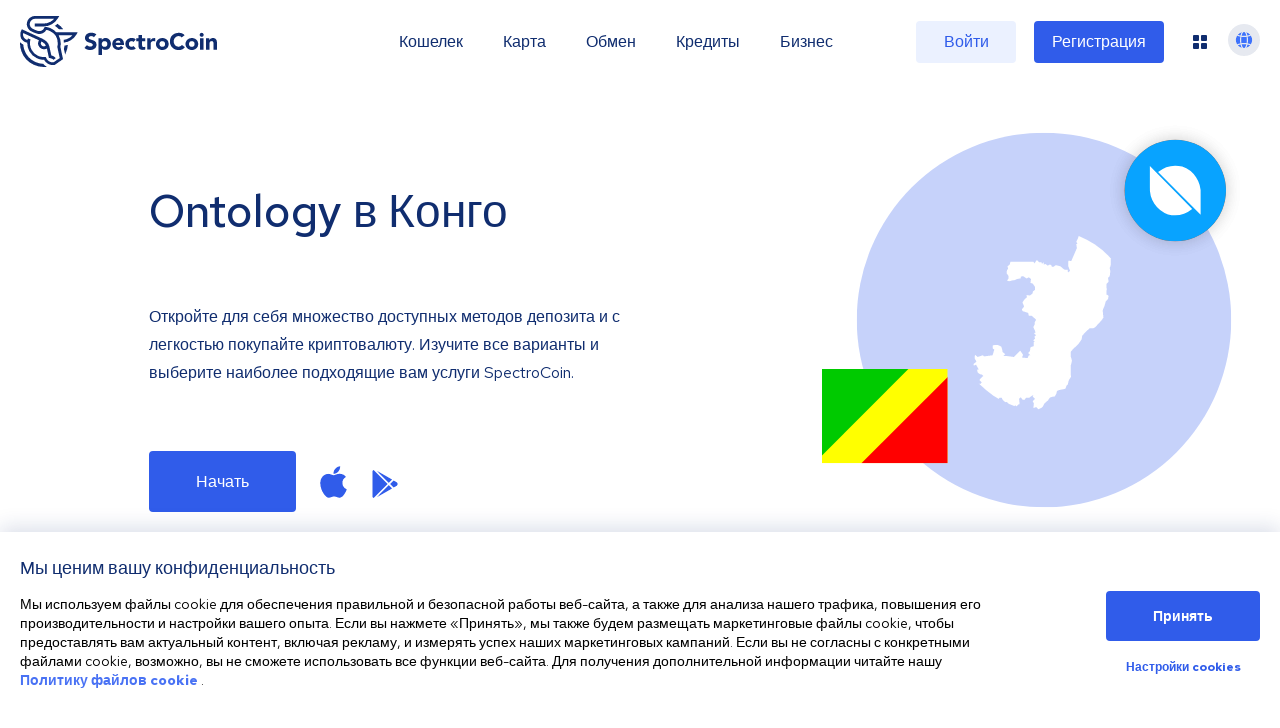

--- FILE ---
content_type: text/css; charset=UTF-8
request_url: https://spectrocoin.com/_next/static/css/6e8fee6cc6d6fa0d.css
body_size: 2578
content:
.Button_button__8B4nB{align-items:center;background:#305cea;border-radius:4px;border:2px solid #305cea;color:#fff;cursor:pointer;display:inline-flex;font-size:16px;font-weight:500;justify-content:center;outline:none;padding:15px 45px;text-decoration:none;transition:all .1s,visibility 0s}.Button_button__8B4nB.Button_primary__KcWsb{text-transform:capitalize}.Button_button__8B4nB.Button_primary__KcWsb:hover{background-color:#6c8bf5;border-color:#6c8bf5}.Button_button__8B4nB.Button_primary__KcWsb:focus{background-color:#3656c0;border-color:#3656c0}.Button_button__8B4nB.Button_primary__KcWsb:disabled{background-color:#c6d2fa;border-color:#c6d2fa;cursor:not-allowed}.Button_button__8B4nB.Button_secondary__k_TzE{background:#fff;color:#305cea;text-transform:capitalize}.Button_button__8B4nB.Button_secondary__k_TzE:hover{border-color:#6c8bf5;color:#6c8bf5}.Button_button__8B4nB.Button_secondary__k_TzE:focus{background-color:#3656c0;border-color:#3656c0;color:#fff}.Button_button__8B4nB.Button_secondary__k_TzE:disabled{border-color:#c6d2fa;color:#c6d2fa;cursor:not-allowed}.Button_button__8B4nB.Button_tertiary__9O1tT{color:#305cea;background-color:#ebf1ff;border-color:#ebf1ff}.Button_button__8B4nB.Button_tertiary__9O1tT:hover{background-color:#305cea;color:#fff;border-color:#305cea}.Button_button__8B4nB.Button_borderless__NmrAI,.Button_button__8B4nB.Button_link__a_ogG{background:transparent;border:none;color:#305cea}.Button_button__8B4nB.Button_borderless__NmrAI:hover,.Button_button__8B4nB.Button_link__a_ogG:hover{color:#6c8bf5}.Button_button__8B4nB.Button_borderless__NmrAI:hover.Button_hasTransition__Xqij_ .Button_icon__V37WX,.Button_button__8B4nB.Button_link__a_ogG:hover.Button_hasTransition__Xqij_ .Button_icon__V37WX{transform:rotate(90deg);transition:transform .2s ease-in-out}[dir=rtl] .Button_button__8B4nB.Button_borderless__NmrAI:hover.Button_hasTransition__Xqij_ .Button_icon__V37WX,[dir=rtl] .Button_button__8B4nB.Button_link__a_ogG:hover.Button_hasTransition__Xqij_ .Button_icon__V37WX{transform:rotate(-90deg)}.Button_button__8B4nB.Button_borderless__NmrAI:focus,.Button_button__8B4nB.Button_link__a_ogG:focus{color:#3656c0}.Button_button__8B4nB.Button_borderless__NmrAI:disabled,.Button_button__8B4nB.Button_link__a_ogG:disabled{color:#c6d2fa;cursor:not-allowed}.Button_button__8B4nB.Button_borderless__NmrAI:disabled .Button_icon__V37WX,.Button_button__8B4nB.Button_link__a_ogG:disabled .Button_icon__V37WX{transform:rotate(0deg);transition:unset}[dir=rtl] .Button_button__8B4nB.Button_borderless__NmrAI:disabled .Button_icon__V37WX,[dir=rtl] .Button_button__8B4nB.Button_link__a_ogG:disabled .Button_icon__V37WX{transform:rotate(180deg)}.Button_button__8B4nB.Button_link__a_ogG{font-weight:700}.Button_icon__V37WX{margin:0 0 0 8px;transform:rotate(0deg);transition:unset;width:14px}[dir=rtl] .Button_icon__V37WX{margin:0 8px 0 0;transform:rotate(180deg)}.HeroSection_container__WXG7a{display:flex;flex-direction:column;margin:80px 0 110px}@media(min-width:1024px){.HeroSection_container__WXG7a{flex-direction:row;margin:100px auto 55px;max-width:1440px}.HeroSection_contentWrapper__l1kR5{margin:0 auto;max-width:550px;width:550px}}.HeroSection_content__tfcAR{margin:0 0 40px;padding:0 20px}.HeroSection_heading__ZMuLA{color:#102d6f;font-size:32px;font-weight:500;line-height:38px;margin:0 0 40px}@media(min-width:768px){.HeroSection_heading__ZMuLA{font-size:46px;line-height:56px;margin:0 0 64px}}.HeroSection_paragraph__oimg7{color:#102d6f;font-size:16px;font-weight:400;line-height:28px;margin:0 0 48px}@media(min-width:768px){.HeroSection_paragraph__oimg7{margin:0 0 64px}}.HeroSection_buttonWrapper__dt023{display:flex;align-items:center;flex-wrap:wrap}@media(max-width:330px){.HeroSection_buttonWrapper__dt023{flex-direction:column}}.HeroSection_buttonWrapper__dt023 .HeroSection_downloadButtons__oGLhA{display:flex;align-items:center;margin-left:24px}[dir=rtl] .HeroSection_buttonWrapper__dt023 .HeroSection_downloadButtons__oGLhA{margin-left:0;margin-right:24px}.HeroSection_buttonWrapper__dt023 .HeroSection_downloadButtons__oGLhA .HeroSection_appleIconWrapper__LDy6T{margin-right:24px}[dir=rtl] .HeroSection_buttonWrapper__dt023 .HeroSection_downloadButtons__oGLhA .HeroSection_appleIconWrapper__LDy6T{margin-right:0;margin-left:24px}@media(max-width:330px){.HeroSection_buttonWrapper__dt023 .HeroSection_downloadButtons__oGLhA{margin-top:12px;margin-left:0}[dir=rtl] .HeroSection_buttonWrapper__dt023 .HeroSection_downloadButtons__oGLhA{margin-left:0;margin-right:0}}@media(min-width:330px){.HeroSection_buttonWrapper__dt023{margin:0 auto}}.HeroSection_button__dsCwu{height:61px;justify-content:center}@media(max-width:330px){.HeroSection_button__dsCwu{width:100%}}.HeroSection_appleIcon__BTkv8{color:#305cea;font-size:36px;transition:all .1s,visibility 0s}.HeroSection_appleIcon__BTkv8:hover{color:#000}.HeroSection_googleIcon__Y113R{color:#305cea;font-size:28px;margin-top:5px;transition:all .1s,visibility 0s}.HeroSection_googleIcon__Y113R:hover{color:#000}.HeroSection_imageWrapper__QuEgs{position:relative;width:214px;height:214px;margin:50px auto 0}.HeroSection_imageWrapper__QuEgs .HeroSection_currencyIcon__58d5s{width:58px;height:58px;position:absolute;z-index:2;top:0;left:145px}[dir=rtl] .HeroSection_imageWrapper__QuEgs .HeroSection_currencyIcon__58d5s{left:auto;right:145px}@media(min-width:768px){.HeroSection_imageWrapper__QuEgs{transform:scale(1.5);margin:50px auto 100px;top:50px}}@media(min-width:1024px){.HeroSection_imageWrapper__QuEgs{margin:0 auto;top:30px}}@media(min-width:1200px){.HeroSection_imageWrapper__QuEgs{transform:scale(1.75)}}.HeroSection_countryFlag__qRxQU{height:auto!important;width:72px!important;position:absolute;z-index:2;bottom:25px;left:-20px}[dir=rtl] .HeroSection_countryFlag__qRxQU{left:auto;right:-20px}.HeroSection_countryMap__JRTNu{width:214px;height:214px;position:absolute;background-color:#c6d2fa;padding:55px;border-radius:50%;z-index:1}.Solutions_container__UnfLg{margin:0 auto 80px;max-width:1440px;width:100%}@media(min-width:768px){.Solutions_container__UnfLg{margin:0 auto 120px}}.Solutions_body__rjfbB{align-items:center;display:grid;grid-template-columns:1fr;margin:0 0 55px;grid-row-gap:40px;row-gap:40px}@media(min-width:1024px){.Solutions_body__rjfbB{grid-template-columns:50% 50%}}@media(min-width:1200px){.Solutions_body__rjfbB{grid-template-columns:1fr 640px;column-gap:150px;margin:0 0 25px}}.Solutions_heading__zO2SH{color:#102d6f;font-size:32px;font-weight:500;line-height:38px;margin:0 0 32px;text-align:center}@media(min-width:768px){.Solutions_heading__zO2SH{font-size:48px;line-height:62px;margin:0 0 90px}}.Solutions_solutions__qI6hq{grid-row-gap:32px;row-gap:32px;display:grid;padding:0 20px;max-width:550px}@media(min-width:1024px){.Solutions_solutions__qI6hq{row-gap:50px;margin-left:auto}[dir=rtl] .Solutions_solutions__qI6hq{margin-left:0;margin-right:auto}}.Solutions_solutionItem__oljiY{display:grid;grid-template-columns:58px auto;grid-column-gap:16px;column-gap:16px}@media(min-width:768px){.Solutions_solutionItem__oljiY{column-gap:32px}}.Solutions_solutionItemTitle__XE1uc{color:#102d6f;font-size:16px;font-weight:500;line-height:36px;text-align:left;margin:0 0 8px}[dir=rtl] .Solutions_solutionItemTitle__XE1uc{text-align:right}@media(min-width:768px){.Solutions_solutionItemTitle__XE1uc{font-size:24px}}.Solutions_buttonLink__wr7n3 a{padding:0}.Solutions_imageWrapper__y1gYe{display:none;justify-self:flex-end;position:relative;transform-origin:top right}[dir=rtl] .Solutions_imageWrapper__y1gYe{transform-origin:top left}@media(min-width:1024px){.Solutions_imageWrapper__y1gYe{grid-row:1;grid-column:2;height:calc(591px*.6);transform:scale(.6);display:grid}}@media(min-width:960px){.Solutions_imageWrapper__y1gYe{height:calc(591px*.8);transform:scale(.8)}}@media(min-width:1200px){.Solutions_imageWrapper__y1gYe{height:591px;transform:scale(1)}}.Solutions_imageGroup__AiBPP{display:none;opacity:0}.Solutions_imageGroup__AiBPP.Solutions_visible__WgzQ7{display:block;opacity:1;animation:Solutions_fadein__BGniQ .5s}@keyframes Solutions_fadein__BGniQ{0%{opacity:0}to{opacity:1}}.Solutions_background__JYL7j{background-color:#305cea;min-height:591px;min-width:395px;position:absolute;right:0;width:395px}[dir=rtl] .Solutions_background__JYL7j{right:auto;left:0}.Solutions_firstImage__wca_p{left:-675px;position:absolute;top:15px;width:435px}[dir=rtl] .Solutions_firstImage__wca_p{left:auto;right:-675px}.Solutions_firstImage__wca_p.Solutions_cardImage__x_ayT{left:-630px;top:53px;width:370px}[dir=rtl] .Solutions_firstImage__wca_p.Solutions_cardImage__x_ayT{left:auto;right:-630px}.Solutions_secondImage__LPOKv{left:-535px;position:absolute;top:90px;width:435px}[dir=rtl] .Solutions_secondImage__LPOKv{left:auto;right:-535px}.Solutions_getStartedButtonWrapper__xy_hB{text-align:center}.Solutions_getStartedButton__tF69e{min-width:186px;height:51px}.Card_card__ySwWs{background:#fff 0 0 no-repeat padding-box;box-shadow:0 6px 10px rgba(0,0,0,.08);height:100%;padding:16px;align-items:center;display:flex;flex-direction:column;text-decoration:none}[dir=rtl] .Card_card__ySwWs{background:#fff 100% 0 no-repeat padding-box}.Card_card__ySwWs.Card_primary__kza2D{border-radius:8px}.Card_card__ySwWs.Card_secondary__stt6F{border-radius:4px}.AvailableCurrencies_container__0jMhW{padding:0 20px;margin:0 auto 80px}@media(min-width:768px){.AvailableCurrencies_container__0jMhW{margin:0 auto 190px}}.AvailableCurrencies_heading__Hcwyn{color:#102d6f;font-size:32px;font-weight:500;line-height:38px;margin:0 0 32px;text-align:center}@media(min-width:768px){.AvailableCurrencies_heading__Hcwyn{font-size:48px;line-height:62px;margin:0 0 64px}}.AvailableCurrencies_currencies__QEuq8{display:grid;grid-template-columns:100%;justify-content:center;margin:0 auto;grid-row-gap:16px;row-gap:16px;width:100%}@media(min-width:768px){.AvailableCurrencies_currencies__QEuq8{column-gap:16px;grid-template-columns:repeat(auto-fit,224px);max-width:1184px}}.AvailableCurrencies_card__geOXk{grid-column-gap:16px;column-gap:16px;display:grid;grid-template-columns:40px auto;min-height:88px}@media(min-width:768px){.AvailableCurrencies_card__geOXk{grid-template-columns:auto;grid-template-rows:1fr 1fr;min-height:125px;row-gap:24px}}.AvailableCurrencies_card__geOXk .AvailableCurrencies_currencyIcon__sXHMh{height:40px;width:40px;margin:0 auto}.AvailableCurrencies_card__geOXk .AvailableCurrencies_currencyIcon__sXHMh img{width:40px}.AvailableCurrencies_currencyName__Iumr2{color:#102d6f;font-size:16px;font-weight:400;justify-self:flex-start;text-align:center}@media(min-width:768px){.AvailableCurrencies_currencyName__Iumr2{justify-self:center}}.AvailableCurrencies_link__H8R2J{text-decoration:none}.GetMobileWalletBanner_banner__z_3AU{background-color:#f5f8ff;margin-bottom:40px;min-height:274px}@media(min-width:768px){.GetMobileWalletBanner_banner__z_3AU{margin-bottom:80px}}@media(min-width:1200px){.GetMobileWalletBanner_banner__z_3AU{max-height:274px}}.GetMobileWalletBanner_container__g_aaW{align-items:center;display:flex;flex-direction:column-reverse;overflow:hidden}@media(min-width:768px)and (max-width:1199px){.GetMobileWalletBanner_container__g_aaW{flex-direction:row;justify-content:space-around}}@media(min-width:1200px){.GetMobileWalletBanner_container__g_aaW{flex-direction:row;justify-content:space-between;margin:0 auto;max-width:1280px;padding:0 50px}}.GetMobileWalletBanner_content__4Z90O{display:flex;flex-direction:column;justify-content:center;margin:62px 0 30px}@media(min-width:768px)and (max-width:1199px){.GetMobileWalletBanner_content__4Z90O{margin:50px 0}}@media(min-width:1200px){.GetMobileWalletBanner_content__4Z90O{margin:0}}.GetMobileWalletBanner_imageContainer__ZbNFY{display:flex;margin-right:60px;position:relative}[dir=rtl] .GetMobileWalletBanner_imageContainer__ZbNFY{margin-right:0;margin-left:60px}@media(min-width:768px)and (max-width:1199px){.GetMobileWalletBanner_imageContainer__ZbNFY{align-self:flex-end;margin-right:0;margin-left:-25px}[dir=rtl] .GetMobileWalletBanner_imageContainer__ZbNFY{margin-left:0;margin-right:-25px}}.GetMobileWalletBanner_buttonGroup__nM_2_{align-items:center;display:flex;flex-direction:column}@media(min-width:1200px){.GetMobileWalletBanner_buttonGroup__nM_2_{flex-direction:row}}.GetMobileWalletBanner_title__AYxM9{color:#102d6f;font-size:28px;font-weight:500;line-height:38px;margin:0 34px 41px;text-align:center}@media(min-width:1200px){.GetMobileWalletBanner_title__AYxM9{font-size:32px;margin:0 36px 30px}}.GetMobileWalletBanner_button__NgHLv{display:flex;height:61px;justify-content:center;min-width:216px;margin:0}.GetMobileWalletBanner_separator__JIHI_{color:#102d6f;font-size:16px;font-weight:400;line-height:24px;margin:27px 0 20px}@media(min-width:1200px){.GetMobileWalletBanner_separator__JIHI_{margin:0 30px}}.GetMobileWalletBanner_links__Xmylg{display:flex;margin:0 -6px}.GetMobileWalletBanner_link__GZiJ5{display:flex;margin:0 6px}.GetMobileWalletBanner_downloadButton__YxVwi{height:42px;width:auto}@media(min-width:1200px){.GetMobileWalletBanner_downloadButton__YxVwi{height:61px}}.CryptoInCountryLayout_paymentMethodsContainer__qs600{margin:0 auto 80px}@media(min-width:768px){.CryptoInCountryLayout_paymentMethodsContainer__qs600{margin:0 auto 125px}}.CryptoInCountryLayout_availableCurrenciesContainer__ypU47{margin:0 auto 80px}.PaymentMethods_container__E4SRs{padding:0 20px;margin:0 auto 80px}@media(min-width:768px){.PaymentMethods_container__E4SRs{margin:0 auto 140px}}.PaymentMethods_heading__ya6x8{color:#102d6f;font-size:32px;font-weight:500;line-height:38px;margin:0 0 32px;text-align:center}@media(min-width:768px){.PaymentMethods_heading__ya6x8{font-size:48px;line-height:62px;margin:0 0 64px}}.PaymentMethods_methods__iQ_u9{display:flex;flex-wrap:wrap;flex-direction:column;justify-content:center;margin:0 auto;width:100%}@media(min-width:768px){.PaymentMethods_methods__iQ_u9{flex-direction:row;justify-content:flex-start;max-width:708px}}@media(min-width:991px){.PaymentMethods_methods__iQ_u9{flex-direction:row;justify-content:flex-start;max-width:944px}}@media(min-width:1231px){.PaymentMethods_methods__iQ_u9{flex-direction:row;justify-content:flex-start;max-width:1184px}}.PaymentMethods_card__GImZN{flex-direction:row;height:88px;margin:0 0 16px}@media(min-width:768px){.PaymentMethods_card__GImZN{flex:0 0 220px;flex-direction:column;flex-wrap:nowrap;justify-content:space-around;height:167px;margin:0 8px 16px}}@media (min-width:768px)and (-ms-high-contrast:none),screen and (min-width:768px)and (-ms-high-contrast:active){.PaymentMethods_card__GImZN{flex:0 0 188px}}.PaymentMethods_cardIcon__8yq8a{justify-self:center;width:70px;height:45px}@media(min-width:768px){.PaymentMethods_cardIcon__8yq8a{width:90px;height:70px}}.PaymentMethods_cardTitle__Unvlt{color:#102d6f;font-size:16px;font-weight:400;justify-self:flex-start;text-align:left;margin:0 0 0 16px}[dir=rtl] .PaymentMethods_cardTitle__Unvlt{text-align:right;margin:0 16px 0 0}@media(min-width:768px){.PaymentMethods_cardTitle__Unvlt{justify-self:center;text-align:center;margin:0}}

--- FILE ---
content_type: image/svg+xml; charset=utf-8
request_url: https://cdnjs.cloudflare.com/ajax/libs/flag-icon-css/4.1.4/flags/4x3/cg.svg
body_size: -402
content:
<svg xmlns="http://www.w3.org/2000/svg" id="flag-icons-cg" viewBox="0 0 640 480">
  <defs>
    <clipPath id="cg-a">
      <path fill-opacity=".7" d="M-79.5 32h640v480h-640z"/>
    </clipPath>
  </defs>
  <g fill-rule="evenodd" stroke-width="1pt" clip-path="url(#cg-a)" transform="translate(79.5 -32)">
    <path fill="#ff0" d="M-119.5 32h720v480h-720z"/>
    <path fill="#00ca00" d="M-119.5 32v480l480-480h-480z"/>
    <path fill="red" d="M120.5 512h480V32l-480 480z"/>
  </g>
</svg>


--- FILE ---
content_type: image/svg+xml
request_url: https://spectrocoin.com/_next/static/media/prepaid_card_2.53caee42.svg
body_size: 5424
content:
<svg xmlns="http://www.w3.org/2000/svg" xmlns:xlink="http://www.w3.org/1999/xlink" width="435" height="527" viewBox="0 0 435 527">
  <defs>
    <filter id="Rectangle_4869" x="0" y="0" width="435" height="527" filterUnits="userSpaceOnUse">
      <feOffset dy="20" input="SourceAlpha"/>
      <feGaussianBlur stdDeviation="25" result="blur"/>
      <feFlood flood-opacity="0.102"/>
      <feComposite operator="in" in2="blur"/>
      <feComposite in="SourceGraphic"/>
    </filter>
    <clipPath id="clip-path">
      <rect id="Rectangle_4872" data-name="Rectangle 4872" width="22" height="22" transform="translate(166.974 220.54)" fill="none"/>
    </clipPath>
    <clipPath id="clip-path-2">
      <rect id="Rectangle_4874" data-name="Rectangle 4874" width="22" height="22" transform="translate(247.974 220.54)" fill="none"/>
    </clipPath>
    <clipPath id="clip-path-3">
      <rect id="Rectangle_4876" data-name="Rectangle 4876" width="22" height="22" transform="translate(328.974 220.54)" fill="none"/>
    </clipPath>
  </defs>
  <g id="Group_11012" data-name="Group 11012" transform="translate(-40.974 -71.54)">
    <g id="Group_12503" data-name="Group 12503">
      <g id="Rectangle_3657-2" data-name="Rectangle 3657-2">
        <g transform="matrix(1, 0, 0, 1, 40.97, 71.54)" filter="url(#Rectangle_4869)">
          <rect id="Rectangle_4869-2" data-name="Rectangle 4869" width="285" height="377" rx="10" transform="translate(75 55)" fill="#fff"/>
        </g>
      </g>
    </g>
    <g id="Prepaid_card_balance" data-name="Prepaid card balance" style="isolation: isolate">
      <g id="Group_12504" data-name="Group 12504" style="isolation: isolate">
        <path id="Path_22695" data-name="Path 22695" d="M191.15,164.54v-9.8h4.382a3.3,3.3,0,0,1,2.38.854,2.9,2.9,0,0,1,.9,2.2,2.852,2.852,0,0,1-.9,2.156,3.3,3.3,0,0,1-2.38.854h-2.7v3.738Zm4.13-8.386h-2.45v3.276h2.436a1.915,1.915,0,0,0,1.365-.455,1.569,1.569,0,0,0,.483-1.2,1.546,1.546,0,0,0-.476-1.169A1.889,1.889,0,0,0,195.28,156.154Z" fill="#204d6a"/>
        <path id="Path_22696" data-name="Path 22696" d="M200.46,164.54v-7.014h1.582v1.526a2.8,2.8,0,0,1,.777-1.225,1.716,1.716,0,0,1,1.155-.427,3.4,3.4,0,0,1,.35.042,1.868,1.868,0,0,1,.336.1v1.386a1.711,1.711,0,0,0-.413-.126,2.543,2.543,0,0,0-.455-.042,1.8,1.8,0,0,0-1.022.308,2.106,2.106,0,0,0-.728.854v4.62Z" fill="#204d6a"/>
        <path id="Path_22697" data-name="Path 22697" d="M211.66,163.644a4.667,4.667,0,0,1-1.309.784,4.139,4.139,0,0,1-1.477.252,3.532,3.532,0,0,1-1.4-.28,3.416,3.416,0,0,1-1.134-.77,3.731,3.731,0,0,1-1.036-2.59,3.913,3.913,0,0,1,.259-1.435,3.51,3.51,0,0,1,.714-1.148,3.335,3.335,0,0,1,2.443-1.043,3.2,3.2,0,0,1,2.373,1.023,3.458,3.458,0,0,1,.693,1.14,4.062,4.062,0,0,1,.252,1.449v.392h-5.18a2.2,2.2,0,0,0,.707,1.372,1.993,1.993,0,0,0,1.393.546,2.493,2.493,0,0,0,.931-.175,2.021,2.021,0,0,0,.735-.483Zm-2.954-4.942a1.646,1.646,0,0,0-1.19.476,2.26,2.26,0,0,0-.63,1.274h3.654a2.292,2.292,0,0,0-.637-1.26A1.643,1.643,0,0,0,208.706,158.7Z" fill="#204d6a"/>
        <path id="Path_22698" data-name="Path 22698" d="M213.648,167.508v-9.982H215.2v1.008a2.488,2.488,0,0,1,.931-.784,2.787,2.787,0,0,1,1.253-.28,2.857,2.857,0,0,1,1.246.28,3.153,3.153,0,0,1,1.015.763,3.6,3.6,0,0,1,.672,1.134,3.932,3.932,0,0,1,.245,1.393,3.881,3.881,0,0,1-.252,1.4,3.357,3.357,0,0,1-1.75,1.89,3.012,3.012,0,0,1-1.288.28,2.724,2.724,0,0,1-1.141-.238,2.612,2.612,0,0,1-.9-.672v3.808Zm3.262-8.708a2.232,2.232,0,0,0-.945.2,1.977,1.977,0,0,0-.735.588v2.926a2.172,2.172,0,0,0,1.68.77,1.958,1.958,0,0,0,1.491-.637,2.437,2.437,0,0,0-.007-3.2A1.952,1.952,0,0,0,216.91,158.8Z" fill="#204d6a"/>
        <path id="Path_22699" data-name="Path 22699" d="M224.4,164.652a2.639,2.639,0,0,1-1.784-.595,1.927,1.927,0,0,1-.694-1.533,1.8,1.8,0,0,1,.722-1.5,3.1,3.1,0,0,1,1.953-.56,4.272,4.272,0,0,1,.951.1,4.614,4.614,0,0,1,.938.329v-.77a1.317,1.317,0,0,0-.4-1.043,1.777,1.777,0,0,0-1.205-.357,3.677,3.677,0,0,0-.938.133,6.832,6.832,0,0,0-1.1.413l-.561-1.148a8.292,8.292,0,0,1,1.5-.539,5.955,5.955,0,0,1,1.414-.175,3.094,3.094,0,0,1,2.113.665,2.375,2.375,0,0,1,.757,1.883v4.578h-1.569v-.714a3.18,3.18,0,0,1-.98.63A3.017,3.017,0,0,1,224.4,164.652ZM223.4,162.5a.9.9,0,0,0,.392.763,1.718,1.718,0,0,0,1.036.287,2.767,2.767,0,0,0,.89-.14,2.345,2.345,0,0,0,.762-.434v-1.148a3.176,3.176,0,0,0-.77-.259,4.459,4.459,0,0,0-.854-.077,1.837,1.837,0,0,0-1.064.273A.853.853,0,0,0,223.4,162.5Z" fill="#204d6a"/>
        <path id="Path_22700" data-name="Path 22700" d="M230.756,156.1a.958.958,0,0,1-.694-.28.92.92,0,0,1-.286-.686,1,1,0,0,1,.98-.98.957.957,0,0,1,.7.294.941.941,0,0,1,.294.686.921.921,0,0,1-.287.686A.973.973,0,0,1,230.756,156.1Zm.8,1.428v7.014h-1.582v-7.014Z" fill="#204d6a"/>
        <path id="Path_22701" data-name="Path 22701" d="M238.512,164.54V163.6a2.474,2.474,0,0,1-.931.742,2.935,2.935,0,0,1-2.472-.014,3.135,3.135,0,0,1-1.014-.763,3.624,3.624,0,0,1-.673-1.134,3.928,3.928,0,0,1-.244-1.393,3.885,3.885,0,0,1,.252-1.4,3.471,3.471,0,0,1,.693-1.134,3.3,3.3,0,0,1,1.043-.756,3.009,3.009,0,0,1,1.288-.28,2.645,2.645,0,0,1,1.127.245,2.854,2.854,0,0,1,.917.679V154.53l1.582-.266V164.54Zm-3.766-3.5a2.244,2.244,0,0,0,.6,1.6,1.952,1.952,0,0,0,1.484.644,2.2,2.2,0,0,0,.931-.2,2.049,2.049,0,0,0,.735-.574v-2.954a2.258,2.258,0,0,0-.743-.553,2.156,2.156,0,0,0-.923-.2,1.956,1.956,0,0,0-1.492.638A2.255,2.255,0,0,0,234.746,161.04Z" fill="#204d6a"/>
        <path id="Path_22702" data-name="Path 22702" d="M248.507,163.28a2.3,2.3,0,0,0,.945-.2,2,2,0,0,0,.749-.574l.952.952a3.524,3.524,0,0,1-1.218.889,3.668,3.668,0,0,1-1.526.329,3.481,3.481,0,0,1-1.393-.28,3.438,3.438,0,0,1-1.127-.77,3.581,3.581,0,0,1-.749-1.162,3.754,3.754,0,0,1-.273-1.428,3.707,3.707,0,0,1,.273-1.421,3.458,3.458,0,0,1,1.876-1.911,3.481,3.481,0,0,1,1.393-.28,3.97,3.97,0,0,1,1.547.308,3.538,3.538,0,0,1,1.253.868l-.98,1.022a2.53,2.53,0,0,0-.812-.616,2.217,2.217,0,0,0-.952-.21,1.854,1.854,0,0,0-1.428.651,2.451,2.451,0,0,0,0,3.185A1.909,1.909,0,0,0,248.507,163.28Z" fill="#204d6a"/>
        <path id="Path_22703" data-name="Path 22703" d="M254.639,164.652a2.642,2.642,0,0,1-1.785-.595,1.929,1.929,0,0,1-.693-1.533,1.8,1.8,0,0,1,.721-1.5,3.107,3.107,0,0,1,1.953-.56,4.281,4.281,0,0,1,.952.1,4.614,4.614,0,0,1,.938.329v-.77a1.314,1.314,0,0,0-.406-1.043,1.776,1.776,0,0,0-1.2-.357,3.677,3.677,0,0,0-.938.133,6.841,6.841,0,0,0-1.106.413l-.56-1.148a8.311,8.311,0,0,1,1.5-.539,5.962,5.962,0,0,1,1.414-.175,3.1,3.1,0,0,1,2.114.665,2.375,2.375,0,0,1,.756,1.883v4.578h-1.568v-.714a3.181,3.181,0,0,1-.98.63A3.017,3.017,0,0,1,254.639,164.652Zm-.994-2.156a.9.9,0,0,0,.392.763,1.716,1.716,0,0,0,1.036.287,2.757,2.757,0,0,0,.889-.14,2.349,2.349,0,0,0,.763-.434v-1.148a3.191,3.191,0,0,0-.77-.259,4.46,4.46,0,0,0-.854-.077,1.832,1.832,0,0,0-1.064.273A.853.853,0,0,0,253.645,162.5Z" fill="#204d6a"/>
        <path id="Path_22704" data-name="Path 22704" d="M260.211,164.54v-7.014h1.582v1.526a2.8,2.8,0,0,1,.777-1.225,1.716,1.716,0,0,1,1.155-.427,3.4,3.4,0,0,1,.35.042,1.868,1.868,0,0,1,.336.1v1.386A1.711,1.711,0,0,0,264,158.8a2.543,2.543,0,0,0-.455-.042,1.8,1.8,0,0,0-1.022.308,2.106,2.106,0,0,0-.728.854v4.62Z" fill="#204d6a"/>
        <path id="Path_22705" data-name="Path 22705" d="M270.389,164.54V163.6a2.466,2.466,0,0,1-.931.742,2.933,2.933,0,0,1-2.471-.014,3.129,3.129,0,0,1-1.015-.763,3.6,3.6,0,0,1-.672-1.134,3.928,3.928,0,0,1-.245-1.393,3.885,3.885,0,0,1,.252-1.4,3.471,3.471,0,0,1,.693-1.134,3.307,3.307,0,0,1,1.043-.756,3.012,3.012,0,0,1,1.288-.28,2.638,2.638,0,0,1,1.127.245,2.843,2.843,0,0,1,.917.679V154.53l1.582-.266V164.54Zm-3.766-3.5a2.248,2.248,0,0,0,.6,1.6,1.952,1.952,0,0,0,1.484.644,2.2,2.2,0,0,0,.931-.2,2.04,2.04,0,0,0,.735-.574v-2.954a2.265,2.265,0,0,0-.742-.553,2.157,2.157,0,0,0-.924-.2,1.954,1.954,0,0,0-1.491.638A2.252,2.252,0,0,0,266.623,161.04Z" fill="#204d6a"/>
        <path id="Path_22706" data-name="Path 22706" d="M283.982,161.04a3.881,3.881,0,0,1-.252,1.4,3.4,3.4,0,0,1-.7,1.134,3.367,3.367,0,0,1-1.05.756,3.012,3.012,0,0,1-1.288.28,2.687,2.687,0,0,1-1.154-.252,2.52,2.52,0,0,1-.917-.728v.91h-1.555V154.53l1.582-.266v4.2a2.536,2.536,0,0,1,.932-.728,2.93,2.93,0,0,1,2.47.014,3.142,3.142,0,0,1,1.015.763,3.6,3.6,0,0,1,.672,1.134A3.932,3.932,0,0,1,283.982,161.04Zm-3.653-2.24a2.237,2.237,0,0,0-.946.2,1.993,1.993,0,0,0-.735.588v2.926a2.176,2.176,0,0,0,1.681.77,1.955,1.955,0,0,0,1.49-.637,2.434,2.434,0,0,0-.007-3.2A1.95,1.95,0,0,0,280.329,158.8Z" fill="#204d6a"/>
        <path id="Path_22707" data-name="Path 22707" d="M287.818,164.652a2.639,2.639,0,0,1-1.784-.595,1.927,1.927,0,0,1-.694-1.533,1.8,1.8,0,0,1,.722-1.5,3.1,3.1,0,0,1,1.953-.56,4.272,4.272,0,0,1,.951.1,4.614,4.614,0,0,1,.938.329v-.77a1.317,1.317,0,0,0-.4-1.043,1.777,1.777,0,0,0-1.2-.357,3.677,3.677,0,0,0-.938.133,6.876,6.876,0,0,0-1.106.413l-.56-1.148a8.312,8.312,0,0,1,1.5-.539,5.97,5.97,0,0,1,1.415-.175,3.094,3.094,0,0,1,2.113.665,2.375,2.375,0,0,1,.757,1.883v4.578H289.9v-.714a3.18,3.18,0,0,1-.98.63A3.017,3.017,0,0,1,287.818,164.652Zm-.994-2.156a.9.9,0,0,0,.392.763,1.718,1.718,0,0,0,1.036.287,2.767,2.767,0,0,0,.89-.14,2.345,2.345,0,0,0,.762-.434v-1.148a3.176,3.176,0,0,0-.77-.259,4.46,4.46,0,0,0-.854-.077,1.837,1.837,0,0,0-1.064.273A.853.853,0,0,0,286.824,162.5Z" fill="#204d6a"/>
        <path id="Path_22708" data-name="Path 22708" d="M294.972,154.264V164.54H293.39V154.53Z" fill="#204d6a"/>
        <path id="Path_22709" data-name="Path 22709" d="M299.046,164.652a2.642,2.642,0,0,1-1.785-.595,1.929,1.929,0,0,1-.693-1.533,1.8,1.8,0,0,1,.721-1.5,3.105,3.105,0,0,1,1.953-.56,4.272,4.272,0,0,1,.951.1,4.621,4.621,0,0,1,.939.329v-.77a1.318,1.318,0,0,0-.406-1.043,1.777,1.777,0,0,0-1.205-.357,3.67,3.67,0,0,0-.937.133,6.8,6.8,0,0,0-1.106.413l-.56-1.148a8.284,8.284,0,0,1,1.5-.539,5.956,5.956,0,0,1,1.414-.175,3.094,3.094,0,0,1,2.113.665,2.375,2.375,0,0,1,.757,1.883v4.578h-1.568v-.714a3.2,3.2,0,0,1-.981.63A3.015,3.015,0,0,1,299.046,164.652Zm-.994-2.156a.9.9,0,0,0,.392.763,1.715,1.715,0,0,0,1.035.287,2.763,2.763,0,0,0,.89-.14,2.359,2.359,0,0,0,.763-.434v-1.148a3.183,3.183,0,0,0-.771-.259,4.449,4.449,0,0,0-.853-.077,1.832,1.832,0,0,0-1.064.273A.853.853,0,0,0,298.052,162.5Z" fill="#204d6a"/>
        <path id="Path_22710" data-name="Path 22710" d="M304.618,164.54v-7.014H306.2v1.148a2.751,2.751,0,0,1,.959-.938,2.516,2.516,0,0,1,1.267-.322,2.309,2.309,0,0,1,1.743.707,2.5,2.5,0,0,1,.679,1.8v4.62h-1.582v-4.172a1.741,1.741,0,0,0-.42-1.218,1.441,1.441,0,0,0-1.12-.462,1.726,1.726,0,0,0-.861.217,2.015,2.015,0,0,0-.665.623v5.012Z" fill="#204d6a"/>
        <path id="Path_22711" data-name="Path 22711" d="M316.083,163.28a2.3,2.3,0,0,0,.945-.2,2,2,0,0,0,.749-.574l.952.952a3.52,3.52,0,0,1-1.217.889,3.673,3.673,0,0,1-1.527.329,3.472,3.472,0,0,1-1.392-.28,3.417,3.417,0,0,1-1.127-.77,3.548,3.548,0,0,1-.749-1.162,3.735,3.735,0,0,1-.274-1.428,3.689,3.689,0,0,1,.274-1.421,3.5,3.5,0,0,1,3.268-2.191,3.97,3.97,0,0,1,1.547.308,3.538,3.538,0,0,1,1.253.868l-.979,1.022a2.544,2.544,0,0,0-.813-.616,2.217,2.217,0,0,0-.952-.21,1.855,1.855,0,0,0-1.428.651,2.45,2.45,0,0,0,0,3.185A1.91,1.91,0,0,0,316.083,163.28Z" fill="#204d6a"/>
        <path id="Path_22712" data-name="Path 22712" d="M325.912,163.644a4.667,4.667,0,0,1-1.309.784,4.143,4.143,0,0,1-1.477.252,3.528,3.528,0,0,1-1.4-.28,3.416,3.416,0,0,1-1.134-.77,3.731,3.731,0,0,1-1.036-2.59,3.933,3.933,0,0,1,.258-1.435,3.544,3.544,0,0,1,.714-1.148,3.335,3.335,0,0,1,2.444-1.043,3.2,3.2,0,0,1,2.373,1.023,3.458,3.458,0,0,1,.693,1.14,4.062,4.062,0,0,1,.252,1.449v.392h-5.181a2.215,2.215,0,0,0,.707,1.372,2,2,0,0,0,1.394.546,2.5,2.5,0,0,0,.931-.175,2.021,2.021,0,0,0,.735-.483Zm-2.954-4.942a1.646,1.646,0,0,0-1.19.476,2.247,2.247,0,0,0-.63,1.274h3.654a2.294,2.294,0,0,0-.638-1.26A1.64,1.64,0,0,0,322.958,158.7Z" fill="#204d6a"/>
      </g>
    </g>
    <g id="Rectangle_4056" data-name="Rectangle 4056" opacity="0.5" style="isolation: isolate">
      <rect id="Rectangle_4870" data-name="Rectangle 4870" width="77" height="10" rx="3" transform="translate(219.974 183.54)" fill="#121b45"/>
    </g>
    <g id="Group_9418" data-name="Group 9418">
      <g id="Rectangle_4057" data-name="Rectangle 4057" opacity="0.2" style="isolation: isolate">
        <rect id="Rectangle_4871" data-name="Rectangle 4871" width="72" height="9" rx="3" transform="translate(141.974 259.54)" fill="#121b45"/>
      </g>
      <g id="Group_9423" data-name="Group 9423">
        <g id="Ellipse_56" data-name="Ellipse 56">
          <circle id="Ellipse_2837" data-name="Ellipse 2837" cx="18" cy="18" r="18" transform="translate(159.974 213.54)" fill="#3a71fd"/>
        </g>
        <g id="Group_12506" data-name="Group 12506">
          <g id="Group_12505" data-name="Group 12505" clip-path="url(#clip-path)">
            <g id="load_card" data-name="load card">
              <g id="Union_46" data-name="Union 46">
                <path id="Path_22713" data-name="Path 22713" d="M168.9,241.115V230.944l2.019,2.163v5.823h14.291v-5.823l2-2.163v10.171Zm4.465-10.278,1.472-1.551,2.165,2.2V221.437h2.141v10.045l2.166-2.2,1.471,1.555L178.1,235.6Z" fill="#fff"/>
              </g>
            </g>
          </g>
        </g>
      </g>
    </g>
    <g id="Group_9417" data-name="Group 9417">
      <g id="Rectangle_4058" data-name="Rectangle 4058" opacity="0.2" style="isolation: isolate">
        <rect id="Rectangle_4873" data-name="Rectangle 4873" width="72" height="9" rx="3" transform="translate(222.974 259.54)" fill="#121b45"/>
      </g>
      <g id="Group_9424" data-name="Group 9424">
        <g id="Path_5631" data-name="Path 5631">
          <path id="Path_22714" data-name="Path 22714" d="M258.974,213.54a18,18,0,1,1-18,18A18,18,0,0,1,258.974,213.54Z" fill="#3a71fd"/>
        </g>
        <g id="Group_12508" data-name="Group 12508">
          <g id="Group_12507" data-name="Group 12507" clip-path="url(#clip-path-2)">
            <g id="viewcredentials">
              <g id="Path_3020" data-name="Path 3020">
                <path id="Path_22715" data-name="Path 22715" d="M257.33,230.764a4.2,4.2,0,1,0,0,2.16h4.14v1.926h2.039v-1.926h1.638v2.835h2.16v-2.835h1.755v-2.16Zm-4.131,3.1a2.046,2.046,0,0,1-.008-4.088h.013a2.044,2.044,0,0,1,2.1,1.987c0,.027,0,.054,0,.081a2.015,2.015,0,0,1-2.007,2.023l-.1,0Z" fill="#fff"/>
              </g>
            </g>
          </g>
        </g>
      </g>
    </g>
    <g id="Group_9419" data-name="Group 9419">
      <g id="Rectangle_4059" data-name="Rectangle 4059" opacity="0.2" style="isolation: isolate">
        <rect id="Rectangle_4875" data-name="Rectangle 4875" width="72" height="9" rx="3" transform="translate(303.974 259.54)" fill="#121b45"/>
      </g>
      <g id="Group_9425" data-name="Group 9425">
        <g id="Ellipse_57" data-name="Ellipse 57">
          <circle id="Ellipse_2838" data-name="Ellipse 2838" cx="18" cy="18" r="18" transform="translate(321.974 213.54)" fill="#3a71fd"/>
        </g>
        <g id="Group_12510" data-name="Group 12510">
          <g id="Group_12509" data-name="Group 12509" clip-path="url(#clip-path-3)">
            <g id="unload">
              <g id="Union_47" data-name="Union 47">
                <path id="Path_22716" data-name="Path 22716" d="M330.86,240.99V230.865l2.01,2.153v5.8H347.1v-5.8l1.989-2.153V240.99Zm8.066-5.489v-10l-2.156,2.189-1.465-1.545,4.662-4.744,4.71,4.744-1.465,1.545L341.06,225.5v10Z" fill="#fff"/>
              </g>
            </g>
          </g>
        </g>
      </g>
    </g>
    <g id="Card_history" data-name="Card history" style="isolation: isolate">
      <g id="Group_12511" data-name="Group 12511" style="isolation: isolate">
        <path id="Path_22717" data-name="Path 22717" d="M147.812,301.168a3.242,3.242,0,0,0,1.435-.329,3.467,3.467,0,0,0,1.183-.945l1.106,1.064a5.045,5.045,0,0,1-3.78,1.722,5.1,5.1,0,0,1-1.995-.392,5,5,0,0,1-3.073-4.648,5.046,5.046,0,0,1,1.463-3.591,4.972,4.972,0,0,1,1.61-1.07,5.21,5.21,0,0,1,4.13.069,4.658,4.658,0,0,1,1.687,1.274l-1.134,1.12a3.723,3.723,0,0,0-1.218-1,3.192,3.192,0,0,0-1.47-.357,3.246,3.246,0,0,0-1.33.273,3.18,3.18,0,0,0-1.057.749,3.607,3.607,0,0,0-.7,1.127,3.765,3.765,0,0,0-.259,1.407,3.725,3.725,0,0,0,.259,1.393,3.349,3.349,0,0,0,3.143,2.135Z" fill="#204d6a"/>
        <path id="Path_22718" data-name="Path 22718" d="M155.2,302.652a2.641,2.641,0,0,1-1.785-.6,1.929,1.929,0,0,1-.693-1.533,1.8,1.8,0,0,1,.721-1.5,3.107,3.107,0,0,1,1.953-.56,4.28,4.28,0,0,1,.952.105,4.611,4.611,0,0,1,.938.329v-.77a1.314,1.314,0,0,0-.406-1.043,1.776,1.776,0,0,0-1.2-.357,3.676,3.676,0,0,0-.938.133,6.84,6.84,0,0,0-1.106.413l-.56-1.148a8.312,8.312,0,0,1,1.5-.539,5.955,5.955,0,0,1,1.414-.175,3.1,3.1,0,0,1,2.114.665,2.374,2.374,0,0,1,.756,1.883v4.578H157.29v-.714a3.18,3.18,0,0,1-.98.63A3.021,3.021,0,0,1,155.2,302.652Zm-.994-2.156a.9.9,0,0,0,.392.763,1.716,1.716,0,0,0,1.036.287,2.757,2.757,0,0,0,.889-.14,2.349,2.349,0,0,0,.763-.434v-1.148a3.19,3.19,0,0,0-.77-.259,4.46,4.46,0,0,0-.854-.077,1.833,1.833,0,0,0-1.064.273A.853.853,0,0,0,154.21,300.5Z" fill="#204d6a"/>
        <path id="Path_22719" data-name="Path 22719" d="M160.776,302.54v-7.014h1.582v1.526a2.8,2.8,0,0,1,.777-1.225,1.716,1.716,0,0,1,1.155-.427,3.408,3.408,0,0,1,.35.042,1.894,1.894,0,0,1,.336.1v1.386a1.726,1.726,0,0,0-.413-.126,2.544,2.544,0,0,0-.455-.042,1.8,1.8,0,0,0-1.022.308,2.106,2.106,0,0,0-.728.854v4.62Z" fill="#204d6a"/>
        <path id="Path_22720" data-name="Path 22720" d="M170.954,302.54V301.6a2.466,2.466,0,0,1-.931.742,2.933,2.933,0,0,1-2.471-.014,3.128,3.128,0,0,1-1.015-.763,3.6,3.6,0,0,1-.672-1.134,3.928,3.928,0,0,1-.245-1.393,3.884,3.884,0,0,1,.252-1.4,3.47,3.47,0,0,1,.693-1.134,3.307,3.307,0,0,1,1.043-.756,3.008,3.008,0,0,1,1.288-.28,2.638,2.638,0,0,1,1.127.245,2.843,2.843,0,0,1,.917.679V292.53l1.582-.266V302.54Zm-3.766-3.5a2.248,2.248,0,0,0,.6,1.6,1.952,1.952,0,0,0,1.484.644,2.2,2.2,0,0,0,.931-.2,2.041,2.041,0,0,0,.735-.574v-2.954A2.265,2.265,0,0,0,170.2,297a2.157,2.157,0,0,0-.924-.2,1.954,1.954,0,0,0-1.491.638A2.252,2.252,0,0,0,167.188,299.04Z" fill="#204d6a"/>
        <path id="Path_22721" data-name="Path 22721" d="M177.631,302.54V292.53l1.582-.266v4.41a2.759,2.759,0,0,1,.959-.938,2.519,2.519,0,0,1,1.267-.322,2.309,2.309,0,0,1,1.743.707,2.491,2.491,0,0,1,.679,1.8v4.62h-1.582v-4.172a1.741,1.741,0,0,0-.42-1.218,1.438,1.438,0,0,0-1.12-.462,1.731,1.731,0,0,0-.861.217,2.024,2.024,0,0,0-.665.623v5.012Z" fill="#204d6a"/>
        <path id="Path_22722" data-name="Path 22722" d="M186.563,294.1a.955.955,0,0,1-.693-.28.921.921,0,0,1-.287-.686,1,1,0,0,1,.98-.98.955.955,0,0,1,.7.294.941.941,0,0,1,.294.686.924.924,0,0,1-.286.686A.975.975,0,0,1,186.563,294.1Zm.8,1.428v7.014h-1.582v-7.014Z" fill="#204d6a"/>
        <path id="Path_22723" data-name="Path 22723" d="M188.677,301.729l.742-1.065a6.146,6.146,0,0,0,1.2.616,3.153,3.153,0,0,0,1.05.182,1.82,1.82,0,0,0,1.022-.259.783.783,0,0,0,.392-.679.627.627,0,0,0-.231-.511,1.677,1.677,0,0,0-.735-.287l-1.246-.21a2.924,2.924,0,0,1-1.519-.665,1.663,1.663,0,0,1-.511-1.267,1.914,1.914,0,0,1,.749-1.575,3.067,3.067,0,0,1,1.967-.6,4.865,4.865,0,0,1,1.407.2,5.313,5.313,0,0,1,1.351.637l-.742,1.036a4.457,4.457,0,0,0-1.064-.511,3.526,3.526,0,0,0-1.05-.161,1.564,1.564,0,0,0-.875.217.69.69,0,0,0-.329.609.6.6,0,0,0,.217.5,1.874,1.874,0,0,0,.777.266l1.232.224a3.023,3.023,0,0,1,1.561.686,1.684,1.684,0,0,1,.511,1.274,1.918,1.918,0,0,1-.217.9,2.253,2.253,0,0,1-.6.728,2.9,2.9,0,0,1-.91.483,3.53,3.53,0,0,1-1.127.175,5.561,5.561,0,0,1-1.687-.245A3.957,3.957,0,0,1,188.677,301.729Z" fill="#204d6a"/>
        <path id="Path_22724" data-name="Path 22724" d="M196.741,300.692v-3.906h-1.414v-1.26h1.414v-1.932l1.582-.336v2.268h1.96v1.26h-1.96v3.556a.991.991,0,0,0,.224.735,1.066,1.066,0,0,0,.756.217,2.636,2.636,0,0,0,.441-.035,3.994,3.994,0,0,0,.511-.133v1.33a4.1,4.1,0,0,1-.679.148,5.33,5.33,0,0,1-.679.048,2.324,2.324,0,0,1-1.6-.5A1.864,1.864,0,0,1,196.741,300.692Z" fill="#204d6a"/>
        <path id="Path_22725" data-name="Path 22725" d="M201.25,299.04a3.741,3.741,0,0,1,.272-1.435,3.593,3.593,0,0,1,.742-1.148,3.44,3.44,0,0,1,1.12-.763,3.623,3.623,0,0,1,2.793,0,3.538,3.538,0,0,1,1.12.763,3.45,3.45,0,0,1,.743,1.148,3.854,3.854,0,0,1,.265,1.435,3.792,3.792,0,0,1-.273,1.442,3.569,3.569,0,0,1-.741,1.155,3.429,3.429,0,0,1-1.121.763,3.605,3.605,0,0,1-2.786,0,3.367,3.367,0,0,1-1.12-.77,3.671,3.671,0,0,1-.742-1.155A3.737,3.737,0,0,1,201.25,299.04Zm3.527,2.268a1.771,1.771,0,0,0,1.407-.644,2.384,2.384,0,0,0,.553-1.61,2.41,2.41,0,0,0-.56-1.638,1.851,1.851,0,0,0-2.807,0,2.426,2.426,0,0,0-.553,1.638,2.377,2.377,0,0,0,.553,1.617A1.781,1.781,0,0,0,204.777,301.308Z" fill="#204d6a"/>
        <path id="Path_22726" data-name="Path 22726" d="M209.943,302.54v-7.014h1.582v1.526a2.8,2.8,0,0,1,.777-1.225,1.716,1.716,0,0,1,1.155-.427,3.409,3.409,0,0,1,.35.042,1.894,1.894,0,0,1,.336.1v1.386a1.726,1.726,0,0,0-.413-.126,2.544,2.544,0,0,0-.455-.042,1.8,1.8,0,0,0-1.022.308,2.106,2.106,0,0,0-.728.854v4.62Z" fill="#204d6a"/>
        <path id="Path_22727" data-name="Path 22727" d="M217.083,303.324l.294-.742-2.646-7.056h1.764l1.778,5.208,1.96-5.208h1.722l-3.332,8.162a3.145,3.145,0,0,1-.959,1.428,2.521,2.521,0,0,1-1.533.42,3.755,3.755,0,0,1-.385-.021,2.576,2.576,0,0,1-.413-.077V304.08c.187.019.319.032.4.042a1.947,1.947,0,0,0,.217.014,1.163,1.163,0,0,0,.693-.2A1.345,1.345,0,0,0,217.083,303.324Z" fill="#204d6a"/>
      </g>
    </g>
    <g id="Rectangle_4060" data-name="Rectangle 4060" opacity="0.2" style="isolation: isolate">
      <rect id="Rectangle_4877" data-name="Rectangle 4877" width="61" height="9" rx="3" transform="translate(141.974 321.54)" fill="#121b45"/>
    </g>
    <g id="Rectangle_4062" data-name="Rectangle 4062" opacity="0.2" style="isolation: isolate">
      <rect id="Rectangle_4878" data-name="Rectangle 4878" width="117" height="9" rx="3" transform="translate(141.974 361.54)" fill="#121b45"/>
    </g>
    <g id="Rectangle_4068" data-name="Rectangle 4068" opacity="0.2" style="isolation: isolate">
      <rect id="Rectangle_4879" data-name="Rectangle 4879" width="49" height="9" rx="3" transform="translate(326.974 361.54)" fill="#121b45"/>
    </g>
    <g id="Rectangle_4070" data-name="Rectangle 4070" opacity="0.2" style="isolation: isolate">
      <rect id="Rectangle_4880" data-name="Rectangle 4880" width="49" height="9" rx="3" transform="translate(326.974 406.54)" fill="#121b45"/>
    </g>
    <g id="Rectangle_4072" data-name="Rectangle 4072" opacity="0.2" style="isolation: isolate">
      <rect id="Rectangle_4881" data-name="Rectangle 4881" width="49" height="9" rx="3" transform="translate(326.974 451.54)" fill="#121b45"/>
    </g>
    <g id="Rectangle_4063" data-name="Rectangle 4063" opacity="0.2" style="isolation: isolate">
      <rect id="Rectangle_4882" data-name="Rectangle 4882" width="117" height="9" rx="3" transform="translate(141.974 406.54)" fill="#121b45"/>
    </g>
    <g id="Rectangle_4065" data-name="Rectangle 4065" opacity="0.2" style="isolation: isolate">
      <rect id="Rectangle_4883" data-name="Rectangle 4883" width="117" height="9" rx="3" transform="translate(141.974 451.54)" fill="#121b45"/>
    </g>
    <g id="Rectangle_4061" data-name="Rectangle 4061" opacity="0.5" style="isolation: isolate">
      <rect id="Rectangle_4884" data-name="Rectangle 4884" width="96" height="10" rx="3" transform="translate(141.974 345.54)" fill="#121b45"/>
    </g>
    <g id="Rectangle_4067" data-name="Rectangle 4067" opacity="0.5" style="isolation: isolate">
      <rect id="Rectangle_4885" data-name="Rectangle 4885" width="36" height="10" rx="3" transform="translate(339.974 345.54)" fill="#53c789"/>
    </g>
    <g id="Rectangle_4069" data-name="Rectangle 4069" opacity="0.5" style="isolation: isolate">
      <rect id="Rectangle_4886" data-name="Rectangle 4886" width="36" height="10" rx="3" transform="translate(339.974 390.54)" fill="#53c789"/>
    </g>
    <g id="Rectangle_4071" data-name="Rectangle 4071" opacity="0.5" style="isolation: isolate">
      <rect id="Rectangle_4887" data-name="Rectangle 4887" width="36" height="10" rx="3" transform="translate(339.974 435.54)" fill="#dd4b64"/>
    </g>
    <g id="Rectangle_4064" data-name="Rectangle 4064" opacity="0.5" style="isolation: isolate">
      <rect id="Rectangle_4888" data-name="Rectangle 4888" width="96" height="10" rx="3" transform="translate(141.974 390.54)" fill="#121b45"/>
    </g>
    <g id="Rectangle_4066" data-name="Rectangle 4066" opacity="0.5" style="isolation: isolate">
      <rect id="Rectangle_4889" data-name="Rectangle 4889" width="96" height="10" rx="3" transform="translate(141.974 435.54)" fill="#121b45"/>
    </g>
  </g>
</svg>


--- FILE ---
content_type: image/svg+xml
request_url: https://spectrocoin.com/assets/images/countries/cg.svg
body_size: 1139
content:
<?xml version="1.0" standalone="no"?>
<!DOCTYPE svg PUBLIC "-//W3C//DTD SVG 20010904//EN"
 "http://www.w3.org/TR/2001/REC-SVG-20010904/DTD/svg10.dtd">
<svg version="1.0" xmlns="http://www.w3.org/2000/svg"
 width="1024.000000pt" height="1024.000000pt" viewBox="0 0 1024.000000 1024.000000"
 preserveAspectRatio="xMidYMid meet">
<metadata>
Created by potrace 1.10, written by Peter Selinger 2001-2011
</metadata>
<g transform="translate(0.000000,1024.000000) scale(0.100000,-0.100000)"
fill="#ffffff" stroke="none">
<path d="M8101 10176 l-63 -64 -49 16 -49 16 -33 -32 c-29 -28 -43 -33 -137
-47 -58 -8 -122 -22 -143 -32 -36 -16 -39 -15 -119 16 -45 17 -84 28 -87 23
-3 -4 -16 -25 -29 -45 -27 -42 -26 -41 -85 -25 -41 10 -50 9 -124 -21 l-80
-32 -28 -102 c-15 -56 -52 -150 -82 -210 l-53 -107 30 -60 c16 -33 30 -62 30
-65 0 -3 -13 -5 -30 -5 -29 0 -30 -2 -30 -42 0 -24 7 -75 17 -115 l16 -72
-153 -353 c-84 -194 -156 -360 -161 -369 -8 -15 -15 -15 -71 -3 -107 23 -98
36 -98 -146 l0 -160 49 -129 48 -129 -61 -45 -61 -45 -3 79 -3 79 -97 0 c-85
1 -100 3 -123 23 -15 12 -66 55 -113 96 l-86 73 -129 33 -128 32 -64 -48 c-55
-42 -71 -49 -111 -49 -45 0 -47 1 -50 32 -2 25 -13 39 -50 65 l-47 34 -61 -31
c-34 -17 -68 -29 -76 -26 -8 3 -39 24 -69 47 l-55 41 -45 -15 -45 -16 0 60 c0
32 -4 59 -8 59 -4 0 -26 -18 -47 -40 -21 -22 -42 -40 -46 -40 -3 0 -12 20 -19
45 l-13 45 -66 0 -67 0 -59 60 c-33 33 -63 60 -67 60 -4 0 -35 -40 -68 -90
-33 -49 -62 -90 -64 -90 -2 0 -17 20 -33 45 l-28 45 -647 0 c-607 0 -647 -1
-652 -17 -3 -10 -10 -46 -17 -81 -13 -67 -4 -57 -138 -158 -2 -2 4 -33 13 -69
l16 -65 -35 -53 c-34 -50 -35 -56 -35 -141 l0 -89 50 -67 c48 -65 50 -70 50
-134 0 -65 -2 -70 -46 -128 -52 -67 -52 -69 31 -87 49 -11 61 -10 158 18 59
18 128 31 159 31 44 0 62 6 103 34 40 26 67 35 135 45 150 21 140 16 140 71
l0 48 65 16 65 16 99 -65 98 -66 65 32 66 32 61 -47 c33 -26 61 -50 61 -54 0
-4 -7 -50 -15 -102 -8 -52 -15 -100 -15 -107 0 -6 24 -17 53 -23 28 -7 59 -16
68 -21 9 -4 43 -50 77 -101 l62 -94 0 -76 0 -76 -65 -51 c-64 -51 -65 -52 -65
-100 0 -48 0 -48 -77 -109 -85 -68 -88 -68 -202 -48 l-73 13 6 -33 c3 -19 9
-49 12 -67 6 -32 3 -36 -56 -80 -46 -34 -80 -71 -126 -141 -35 -53 -64 -98
-64 -101 0 -3 21 -55 47 -116 l46 -109 -31 -40 c-105 -132 -96 -114 -82 -164
7 -25 18 -49 24 -54 6 -5 78 -28 159 -52 89 -26 152 -50 156 -59 5 -9 14 -46
21 -83 l12 -68 82 0 81 0 128 -111 c70 -61 125 -114 123 -118 -2 -3 -22 -39
-46 -79 -41 -70 -42 -74 -30 -111 11 -36 10 -41 -34 -130 l-47 -92 66 -146
c36 -81 61 -149 57 -152 -5 -3 -25 -16 -45 -29 -20 -13 -37 -27 -37 -31 0 -4
27 -27 60 -51 33 -24 60 -45 60 -46 0 -1 -20 -15 -45 -31 -50 -31 -51 -35 -31
-110 l14 -51 -49 -48 -49 -48 47 -48 47 -48 -32 0 -32 0 0 -114 0 -114 -94
-32 c-106 -35 -97 -22 -116 -167 -12 -90 -13 -92 -61 -139 l-49 -48 62 -63 62
-63 -41 0 c-48 0 -52 -4 -87 -95 l-27 -70 -157 16 c-86 9 -158 17 -159 18 -1
0 11 33 28 72 16 40 29 76 29 81 0 8 -134 202 -157 228 -2 2 -84 -76 -182
-174 l-178 -177 -213 30 c-117 17 -247 31 -288 31 l-76 0 48 49 48 49 -80 63
-81 64 0 49 c-1 28 -16 95 -33 149 l-33 100 -99 48 c-90 45 -106 49 -170 49
-39 0 -104 -7 -144 -17 l-72 -17 0 -82 0 -83 45 -31 c25 -17 45 -36 45 -41 0
-6 -21 -79 -46 -162 l-46 -152 -241 -32 -242 -32 -33 32 -32 31 -145 -48 -145
-47 -74 60 c-41 34 -77 61 -80 61 -3 0 -6 -50 -6 -112 l0 -111 46 -79 c26 -44
43 -83 38 -87 -5 -4 -42 -34 -82 -66 -72 -57 -72 -57 -72 -106 0 -27 2 -49 5
-49 3 0 33 14 66 31 34 17 62 29 64 27 1 -2 37 -64 78 -138 l75 -135 -44 -3
c-54 -4 -53 1 -19 -149 3 -11 36 -44 74 -72 60 -45 74 -51 118 -51 45 0 53 -4
92 -44 l43 -44 -48 -33 c-41 -27 -160 -159 -173 -192 -2 -5 25 -37 59 -72 l62
-63 -32 -47 c-27 -40 -36 -45 -58 -41 -15 3 -64 11 -110 17 l-83 11 -49 98
c-41 83 -55 101 -97 128 -26 17 -51 28 -54 24 -3 -4 -19 -40 -34 -79 -16 -40
-30 -73 -33 -73 -2 0 -31 7 -64 15 l-59 16 -67 -50 c-67 -49 -67 -50 -129
-191 -35 -79 -60 -146 -58 -151 3 -4 55 -43 114 -85 100 -70 110 -80 122 -121
12 -46 82 -151 123 -188 13 -11 109 -93 215 -183 105 -90 191 -166 191 -170 0
-4 -7 -31 -15 -61 -8 -30 -12 -58 -10 -62 3 -4 25 -20 49 -35 l43 -27 -15 -49
-16 -49 130 -130 130 -130 82 66 c45 36 82 67 82 68 0 1 7 40 15 87 8 47 15
87 15 89 0 3 13 -8 30 -24 29 -28 30 -28 88 -15 74 15 76 16 89 65 6 22 21 72
32 111 l21 70 132 29 c73 15 142 33 153 40 11 7 45 44 75 83 l55 71 66 1 66 0
12 -42 c9 -32 35 -65 98 -130 l86 -86 40 14 c22 8 43 14 48 14 4 0 43 -49 86
-110 l78 -110 65 0 66 0 33 -67 33 -67 31 52 c18 28 40 65 49 82 l18 31 44
-30 c25 -17 47 -31 49 -31 3 0 21 22 40 49 25 35 47 52 74 61 21 7 41 15 45
19 4 3 0 71 -9 149 l-16 144 46 46 c26 25 48 44 50 42 2 -3 25 -33 51 -68 l47
-62 64 0 63 0 32 50 32 50 97 0 c93 0 99 1 122 26 22 25 67 56 161 113 l37 22
-16 -46 -16 -47 64 -64 63 -64 -64 -65 -64 -65 33 -68 33 -69 -16 -123 c-9
-68 -14 -125 -13 -127 2 -2 38 11 81 29 l77 31 64 -63 64 -64 63 30 c34 16 87
45 117 65 51 32 60 45 105 135 47 96 52 102 161 194 92 78 118 106 146 160 33
61 37 65 104 93 45 19 96 32 144 36 l75 6 47 79 c35 58 51 98 60 148 7 38 17
75 23 82 20 25 170 73 266 85 92 12 184 35 205 52 6 4 24 49 40 100 26 81 33
93 62 107 37 18 37 18 54 127 14 92 58 189 127 279 44 57 45 60 31 90 -10 24
-14 96 -17 303 l-3 272 36 123 c19 67 35 141 35 163 0 23 -16 88 -35 145 -33
97 -35 113 -35 228 l0 124 66 83 c36 46 130 140 211 211 137 121 152 138 243
274 l96 145 16 97 17 98 98 114 c54 63 148 158 210 210 l111 96 96 0 c90 0
101 2 164 34 53 27 79 48 122 102 30 38 109 125 176 194 79 81 139 153 170
204 l48 79 -17 141 c-10 78 -17 178 -17 224 0 78 2 87 48 180 34 67 59 138 81
227 l32 130 66 67 c63 64 66 69 79 140 22 122 22 120 -46 153 l-60 29 0 95 c0
53 7 120 14 149 12 44 12 60 0 105 -7 28 -14 95 -14 147 l0 94 62 63 62 62
-16 113 -16 113 49 50 48 50 16 128 c15 118 16 135 1 225 l-17 97 31 89 c29
86 30 97 30 255 l0 166 69 70 c56 57 74 84 97 145 16 41 45 100 65 130 49 76
99 209 99 263 l0 44 78 30 77 30 3 84 3 84 79 80 80 80 15 144 c8 79 15 152
15 162 0 14 -19 28 -63 50 -58 29 -68 38 -111 110 -26 44 -50 79 -54 79 -4 0
-27 -14 -52 -30 -41 -27 -53 -30 -126 -30 l-81 0 -14 -62 c-15 -64 -23 -74
-86 -93 -22 -6 -23 -4 -23 60 0 58 -2 66 -17 61 -10 -3 -55 -10 -101 -17 l-82
-13 -33 32 -32 31 -55 -14 c-30 -8 -58 -15 -62 -15 -5 0 -8 20 -8 45 0 42 -2
45 -27 45 -29 0 -186 -17 -235 -25 -24 -4 -33 4 -74 60 -26 36 -50 65 -54 65
-3 0 -34 -29 -69 -64z"/>
</g>
</svg>


--- FILE ---
content_type: image/svg+xml
request_url: https://spectrocoin.com/assets/images/countries/cg.svg
body_size: 1104
content:
<?xml version="1.0" standalone="no"?>
<!DOCTYPE svg PUBLIC "-//W3C//DTD SVG 20010904//EN"
 "http://www.w3.org/TR/2001/REC-SVG-20010904/DTD/svg10.dtd">
<svg version="1.0" xmlns="http://www.w3.org/2000/svg"
 width="1024.000000pt" height="1024.000000pt" viewBox="0 0 1024.000000 1024.000000"
 preserveAspectRatio="xMidYMid meet">
<metadata>
Created by potrace 1.10, written by Peter Selinger 2001-2011
</metadata>
<g transform="translate(0.000000,1024.000000) scale(0.100000,-0.100000)"
fill="#ffffff" stroke="none">
<path d="M8101 10176 l-63 -64 -49 16 -49 16 -33 -32 c-29 -28 -43 -33 -137
-47 -58 -8 -122 -22 -143 -32 -36 -16 -39 -15 -119 16 -45 17 -84 28 -87 23
-3 -4 -16 -25 -29 -45 -27 -42 -26 -41 -85 -25 -41 10 -50 9 -124 -21 l-80
-32 -28 -102 c-15 -56 -52 -150 -82 -210 l-53 -107 30 -60 c16 -33 30 -62 30
-65 0 -3 -13 -5 -30 -5 -29 0 -30 -2 -30 -42 0 -24 7 -75 17 -115 l16 -72
-153 -353 c-84 -194 -156 -360 -161 -369 -8 -15 -15 -15 -71 -3 -107 23 -98
36 -98 -146 l0 -160 49 -129 48 -129 -61 -45 -61 -45 -3 79 -3 79 -97 0 c-85
1 -100 3 -123 23 -15 12 -66 55 -113 96 l-86 73 -129 33 -128 32 -64 -48 c-55
-42 -71 -49 -111 -49 -45 0 -47 1 -50 32 -2 25 -13 39 -50 65 l-47 34 -61 -31
c-34 -17 -68 -29 -76 -26 -8 3 -39 24 -69 47 l-55 41 -45 -15 -45 -16 0 60 c0
32 -4 59 -8 59 -4 0 -26 -18 -47 -40 -21 -22 -42 -40 -46 -40 -3 0 -12 20 -19
45 l-13 45 -66 0 -67 0 -59 60 c-33 33 -63 60 -67 60 -4 0 -35 -40 -68 -90
-33 -49 -62 -90 -64 -90 -2 0 -17 20 -33 45 l-28 45 -647 0 c-607 0 -647 -1
-652 -17 -3 -10 -10 -46 -17 -81 -13 -67 -4 -57 -138 -158 -2 -2 4 -33 13 -69
l16 -65 -35 -53 c-34 -50 -35 -56 -35 -141 l0 -89 50 -67 c48 -65 50 -70 50
-134 0 -65 -2 -70 -46 -128 -52 -67 -52 -69 31 -87 49 -11 61 -10 158 18 59
18 128 31 159 31 44 0 62 6 103 34 40 26 67 35 135 45 150 21 140 16 140 71
l0 48 65 16 65 16 99 -65 98 -66 65 32 66 32 61 -47 c33 -26 61 -50 61 -54 0
-4 -7 -50 -15 -102 -8 -52 -15 -100 -15 -107 0 -6 24 -17 53 -23 28 -7 59 -16
68 -21 9 -4 43 -50 77 -101 l62 -94 0 -76 0 -76 -65 -51 c-64 -51 -65 -52 -65
-100 0 -48 0 -48 -77 -109 -85 -68 -88 -68 -202 -48 l-73 13 6 -33 c3 -19 9
-49 12 -67 6 -32 3 -36 -56 -80 -46 -34 -80 -71 -126 -141 -35 -53 -64 -98
-64 -101 0 -3 21 -55 47 -116 l46 -109 -31 -40 c-105 -132 -96 -114 -82 -164
7 -25 18 -49 24 -54 6 -5 78 -28 159 -52 89 -26 152 -50 156 -59 5 -9 14 -46
21 -83 l12 -68 82 0 81 0 128 -111 c70 -61 125 -114 123 -118 -2 -3 -22 -39
-46 -79 -41 -70 -42 -74 -30 -111 11 -36 10 -41 -34 -130 l-47 -92 66 -146
c36 -81 61 -149 57 -152 -5 -3 -25 -16 -45 -29 -20 -13 -37 -27 -37 -31 0 -4
27 -27 60 -51 33 -24 60 -45 60 -46 0 -1 -20 -15 -45 -31 -50 -31 -51 -35 -31
-110 l14 -51 -49 -48 -49 -48 47 -48 47 -48 -32 0 -32 0 0 -114 0 -114 -94
-32 c-106 -35 -97 -22 -116 -167 -12 -90 -13 -92 -61 -139 l-49 -48 62 -63 62
-63 -41 0 c-48 0 -52 -4 -87 -95 l-27 -70 -157 16 c-86 9 -158 17 -159 18 -1
0 11 33 28 72 16 40 29 76 29 81 0 8 -134 202 -157 228 -2 2 -84 -76 -182
-174 l-178 -177 -213 30 c-117 17 -247 31 -288 31 l-76 0 48 49 48 49 -80 63
-81 64 0 49 c-1 28 -16 95 -33 149 l-33 100 -99 48 c-90 45 -106 49 -170 49
-39 0 -104 -7 -144 -17 l-72 -17 0 -82 0 -83 45 -31 c25 -17 45 -36 45 -41 0
-6 -21 -79 -46 -162 l-46 -152 -241 -32 -242 -32 -33 32 -32 31 -145 -48 -145
-47 -74 60 c-41 34 -77 61 -80 61 -3 0 -6 -50 -6 -112 l0 -111 46 -79 c26 -44
43 -83 38 -87 -5 -4 -42 -34 -82 -66 -72 -57 -72 -57 -72 -106 0 -27 2 -49 5
-49 3 0 33 14 66 31 34 17 62 29 64 27 1 -2 37 -64 78 -138 l75 -135 -44 -3
c-54 -4 -53 1 -19 -149 3 -11 36 -44 74 -72 60 -45 74 -51 118 -51 45 0 53 -4
92 -44 l43 -44 -48 -33 c-41 -27 -160 -159 -173 -192 -2 -5 25 -37 59 -72 l62
-63 -32 -47 c-27 -40 -36 -45 -58 -41 -15 3 -64 11 -110 17 l-83 11 -49 98
c-41 83 -55 101 -97 128 -26 17 -51 28 -54 24 -3 -4 -19 -40 -34 -79 -16 -40
-30 -73 -33 -73 -2 0 -31 7 -64 15 l-59 16 -67 -50 c-67 -49 -67 -50 -129
-191 -35 -79 -60 -146 -58 -151 3 -4 55 -43 114 -85 100 -70 110 -80 122 -121
12 -46 82 -151 123 -188 13 -11 109 -93 215 -183 105 -90 191 -166 191 -170 0
-4 -7 -31 -15 -61 -8 -30 -12 -58 -10 -62 3 -4 25 -20 49 -35 l43 -27 -15 -49
-16 -49 130 -130 130 -130 82 66 c45 36 82 67 82 68 0 1 7 40 15 87 8 47 15
87 15 89 0 3 13 -8 30 -24 29 -28 30 -28 88 -15 74 15 76 16 89 65 6 22 21 72
32 111 l21 70 132 29 c73 15 142 33 153 40 11 7 45 44 75 83 l55 71 66 1 66 0
12 -42 c9 -32 35 -65 98 -130 l86 -86 40 14 c22 8 43 14 48 14 4 0 43 -49 86
-110 l78 -110 65 0 66 0 33 -67 33 -67 31 52 c18 28 40 65 49 82 l18 31 44
-30 c25 -17 47 -31 49 -31 3 0 21 22 40 49 25 35 47 52 74 61 21 7 41 15 45
19 4 3 0 71 -9 149 l-16 144 46 46 c26 25 48 44 50 42 2 -3 25 -33 51 -68 l47
-62 64 0 63 0 32 50 32 50 97 0 c93 0 99 1 122 26 22 25 67 56 161 113 l37 22
-16 -46 -16 -47 64 -64 63 -64 -64 -65 -64 -65 33 -68 33 -69 -16 -123 c-9
-68 -14 -125 -13 -127 2 -2 38 11 81 29 l77 31 64 -63 64 -64 63 30 c34 16 87
45 117 65 51 32 60 45 105 135 47 96 52 102 161 194 92 78 118 106 146 160 33
61 37 65 104 93 45 19 96 32 144 36 l75 6 47 79 c35 58 51 98 60 148 7 38 17
75 23 82 20 25 170 73 266 85 92 12 184 35 205 52 6 4 24 49 40 100 26 81 33
93 62 107 37 18 37 18 54 127 14 92 58 189 127 279 44 57 45 60 31 90 -10 24
-14 96 -17 303 l-3 272 36 123 c19 67 35 141 35 163 0 23 -16 88 -35 145 -33
97 -35 113 -35 228 l0 124 66 83 c36 46 130 140 211 211 137 121 152 138 243
274 l96 145 16 97 17 98 98 114 c54 63 148 158 210 210 l111 96 96 0 c90 0
101 2 164 34 53 27 79 48 122 102 30 38 109 125 176 194 79 81 139 153 170
204 l48 79 -17 141 c-10 78 -17 178 -17 224 0 78 2 87 48 180 34 67 59 138 81
227 l32 130 66 67 c63 64 66 69 79 140 22 122 22 120 -46 153 l-60 29 0 95 c0
53 7 120 14 149 12 44 12 60 0 105 -7 28 -14 95 -14 147 l0 94 62 63 62 62
-16 113 -16 113 49 50 48 50 16 128 c15 118 16 135 1 225 l-17 97 31 89 c29
86 30 97 30 255 l0 166 69 70 c56 57 74 84 97 145 16 41 45 100 65 130 49 76
99 209 99 263 l0 44 78 30 77 30 3 84 3 84 79 80 80 80 15 144 c8 79 15 152
15 162 0 14 -19 28 -63 50 -58 29 -68 38 -111 110 -26 44 -50 79 -54 79 -4 0
-27 -14 -52 -30 -41 -27 -53 -30 -126 -30 l-81 0 -14 -62 c-15 -64 -23 -74
-86 -93 -22 -6 -23 -4 -23 60 0 58 -2 66 -17 61 -10 -3 -55 -10 -101 -17 l-82
-13 -33 32 -32 31 -55 -14 c-30 -8 -58 -15 -62 -15 -5 0 -8 20 -8 45 0 42 -2
45 -27 45 -29 0 -186 -17 -235 -25 -24 -4 -33 4 -74 60 -26 36 -50 65 -54 65
-3 0 -34 -29 -69 -64z"/>
</g>
</svg>


--- FILE ---
content_type: image/svg+xml
request_url: https://spectrocoin.com/_next/static/media/skrill_1.d3507a3e.svg
body_size: 188
content:
<svg xmlns="http://www.w3.org/2000/svg" xmlns:xlink="http://www.w3.org/1999/xlink" width="64" height="32" viewBox="0 0 64 32"><defs><style>.a{fill:#fff;stroke:#707070;}.b{clip-path:url(#a);}.c{fill:#862165;}</style><clipPath id="a"><rect class="a" width="64" height="32" transform="translate(-18391 -1049)"/></clipPath></defs><g class="b" transform="translate(18391 1049)"><g transform="translate(-18388.836 -1043.038)"><path class="c" d="M47.5,2l4.973-.876V20.2H47.5Zm7.282,0V20.2h4.973V1.12ZM40.433,20.2H45.4V6.231H40.433ZM7.562,8.227c-.63-.035-2.1-.14-2.1-1.436,0-1.575,2.1-1.575,2.871-1.575a17.187,17.187,0,0,1,4.446.805s.7.245,1.33.527h.07V2.17l-.07-.035A17.715,17.715,0,0,0,7.6,1.085C2,1.12,0,4.376,0,7.177c0,1.61.7,5.426,7.106,5.846.56.035,2,.1,2,1.471,0,1.12-1.191,1.785-3.185,1.785A15.506,15.506,0,0,1,.35,15.193v4.446a26.627,26.627,0,0,0,6.616.77c5.5,0,7.946-3.081,7.946-6.161C14.913,10.782,12.183,8.507,7.562,8.227ZM37.632,6.021c-4.586.14-6.93,2.206-6.93,6.3v7.84h5.007V13.79c0-2.45.315-3.5,3.22-3.606V6.127a7.954,7.954,0,0,0-1.3-.106Zm-13.513.21A17.4,17.4,0,0,1,21.286,11.1V1.12L16.173,2.135V20.2h5.146V14.6a19.842,19.842,0,0,1,2.205,5.6h6.161c-.593-2.521-3.255-7.176-3.255-7.176a22.869,22.869,0,0,0,3.605-6.791Zm18.8-1.33a2.438,2.438,0,1,0-1.737-.714,2.438,2.438,0,0,0,1.737.714Z"/></g></g></svg>